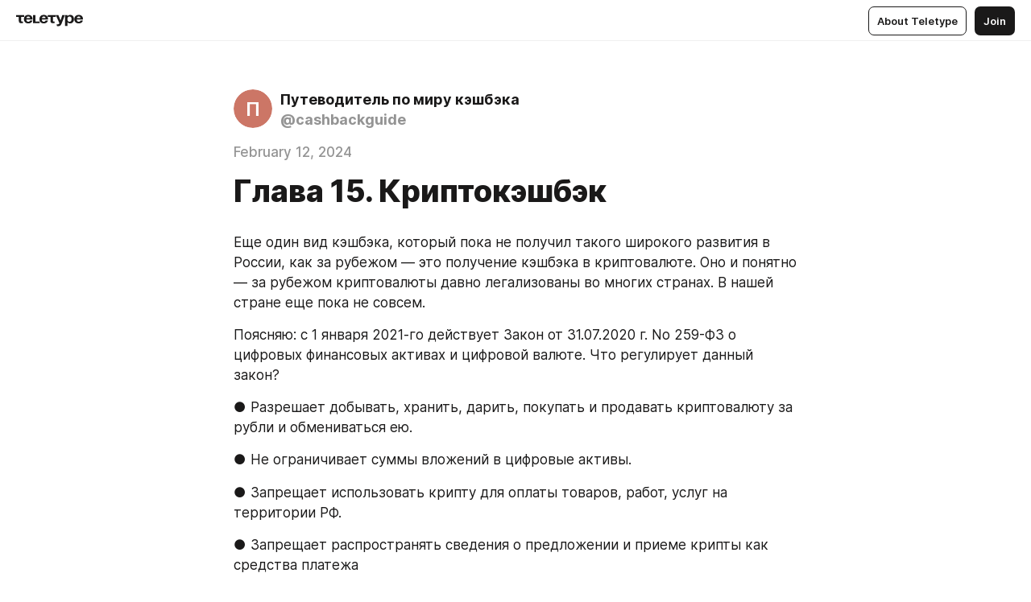

--- FILE ---
content_type: text/html
request_url: https://xn--90aedphb0hsbc.xn--p1ai/cryptocashback
body_size: 47480
content:
<!DOCTYPE html>
<html  lang="en" data-theme="auto" data-head-attrs="lang,data-theme">

<head>
  
  <title>Глава 15. Криптокэшбэк — Teletype</title><meta http-equiv="content-type" content="text/html; charset=UTF-8"><meta name="viewport" content="width=device-width, initial-scale=1, user-scalable=no"><meta name="apple-mobile-web-app-capable" content="yes"><meta name="apple-mobile-web-app-status-bar-style" content="default"><meta name="theme-color" content="#FFFFFF"><meta property="og:url" content="https://xn--90aedphb0hsbc.xn--p1ai/cryptocashback"><meta property="og:site_name" content="Teletype"><meta property="tg:site_verification" content="g7j8/rPFXfhyrq5q0QQV7EsYWv4="><meta property="fb:app_id" content="560168947526654"><meta property="fb:pages" content="124472808071141"><meta property="twitter:card" content="summary_large_image"><link rel="canonical" href="https://xn--90aedphb0hsbc.xn--p1ai/cryptocashback"><link rel="alternate" href="https://xn--90aedphb0hsbc.xn--p1ai/cryptocashback" hreflang="x-default"><link rel="icon" type="image/x-icon" href="/favicon.ico"><link rel="icon" type="image/svg+xml" href="https://teletype.in/static/favicon.f39059fb.svg"><link rel="apple-touch-icon" href="https://teletype.in/static/apple-touch-icon.39e27d32.png"><link rel="search" type="application/opensearchdescription+xml" title="Teletype" href="https://teletype.in/opensearch.xml"><script src="https://yandex.ru/ads/system/context.js" async></script><script type="application/javascript">window.yaContextCb = window.yaContextCb || []</script><meta name="format-detection" content="telephone=no"><meta property="og:type" content="article"><meta name="author" content="Путеводитель по миру кэшбэка"><meta name="description" content="Еще один вид кэшбэка, который пока не получил такого широкого развития в России, как за рубежом — это получение кэшбэка в криптовалюте..."><meta property="author" content="Путеводитель по миру кэшбэка"><meta property="og:updated_time" content="2024-02-12T14:48:16.836Z"><meta property="og:title" content="Глава 15. Криптокэшбэк"><meta property="twitter:title" content="Глава 15. Криптокэшбэк"><meta property="og:description" content="Еще один вид кэшбэка, который пока не получил такого широкого развития в России, как за рубежом — это получение кэшбэка в криптовалюте..."><meta property="twitter:description" content="Еще один вид кэшбэка, который пока не получил такого широкого развития в России, как за рубежом — это получение кэшбэка в криптовалюте..."><meta property="og:image" content="https://img1.teletype.in/files/c2/e2/c2e231e5-df14-4d89-b386-2e8f2553775d.png"><meta property="twitter:image" content="https://img1.teletype.in/files/c2/e2/c2e231e5-df14-4d89-b386-2e8f2553775d.png"><meta property="og:image:type" content="image/png"><meta property="og:image:width" content="1200"><meta property="og:image:height" content="630"><meta property="article:author" content="Путеводитель по миру кэшбэка"><meta property="article:author_url" content="https://xn--90aedphb0hsbc.xn--p1ai/"><meta property="article:published_time" content="2024-02-12T14:48:16.836Z"><meta property="article:modified_time" content="2024-02-12T14:48:16.836Z"><meta name="head:count" content="38"><script>window.__INITIAL_STATE__={"config":{"version":"4.41.13","app_version":"4.41.13-4102","build_number":4102,"app":{"name":"teletype","title":"Teletype","url":{"assets":"https:\u002F\u002Fteletype.in","media":"https:\u002F\u002Fteletype.in\u002Ffiles","site":"https:\u002F\u002Fteletype.in","api":"https:\u002F\u002Fteletype.in\u002Fapi","updater":"wss:\u002F\u002Fteletype.in\u002Fupdater","media_api":"https:\u002F\u002Fteletype.in\u002Fmedia"},"links":{"tos":"https:\u002F\u002Fjournal.teletype.in\u002Flegal","journal":"https:\u002F\u002Fjournal.teletype.in\u002F","privacy":"https:\u002F\u002Fjournal.teletype.in\u002Flegal-privacy","domains":"https:\u002F\u002Fjournal.teletype.in\u002Fdomains","features":"https:\u002F\u002Fjournal.teletype.in\u002Ffeatures","updates":"https:\u002F\u002Fjournal.teletype.in\u002F+updates","email":"mailbox@teletype.in","cloudtips":{"tos":"https:\u002F\u002Fstatic.cloudpayments.ru\u002Fdocs\u002FCloudTips\u002Fcloudtips_oferta_teletype.pdf","agreement":"https:\u002F\u002Fstatic.cloudpayments.ru\u002Fdocs\u002FCloudTips\u002Fcloudtips_agreement_teletype.pdf","policy":"https:\u002F\u002Fstatic.cloudpayments.ru\u002Fdocs\u002Fpolicy-cloudpayments.pdf"}},"service":{"metrika":"42100904","ga":"G-74SRE9LWC4","facebook_id":560168947526654,"facebook_pages":"124472808071141","facebook_redirect":"https:\u002F\u002Fteletype.in\u002F.fb-callback","google_id":"589698636327-74fehjo4inhlnkc237ulk51petqlem42.apps.googleusercontent.com","google_redirect":"https:\u002F\u002Fteletype.in\u002F.google-callback","vk_id":51923672,"vk_redirect":"https:\u002F\u002Fteletype.in\u002F.vk-callback","yandex_pay_id":"aca5092b-9bd5-4dd1-875e-0e0be05aff00","yandex_pay_env":"Production","yandex_pay_gw":"cloudpayments","yandex_pay_gw_id":null,"tg_iv":"g7j8\u002FrPFXfhyrq5q0QQV7EsYWv4=","tg_login":"TeletypeAppBot","tg_link":"https:\u002F\u002Ft.me\u002FTeletypeAppBot","twitch_id":"lxc0c8o0u0l42bo1smeno623bnlxhs","twitch_redirect":"https:\u002F\u002Fteletype.in\u002F.twitch-callback","apple_id":"in.teletype.web","apple_redirect":"https:\u002F\u002Fteletype.in\u002F.siwa","recaptcha":"6Lf-zgAVAAAAAJIxQX0tdkzpFySG2e607DdgqRF-","recaptcha_v2":"6Lfm6TEfAAAAAK_crKCAL3BUBLmdZnrsvOeTHMNj","yandes_pay_gw_id":""},"pushes":{"app_id":"9185fd40-8599-4ea3-a2e7-f4e88560970e","auto_register":false,"notify_button":false,"iframe_path":"pushes","subscribe_path":"pushes\u002Fsubscribe"},"domains":{"protocol":"http:","port":null},"articles_on_page":10,"max_users_topics":10,"max_menu_items":10,"max_user_blogs":5,"autosave_timeout":15000,"views_scrolls":null,"articles_reactions":{"default":["👍","👎"],"max_uniq":10},"comments":{"can_edit_period":300000,"autoupdate_period":15000,"max_depth":3,"compact_from":2,"thread_collapse":25,"whitelist":{"formats":["bold","italic","strike","code","link","code"],"items":["p","blockquote","pre","image","youtube","vimeo","rutube","vkvideo"]}},"media":{"accept":[{"ext":".jpg","type":"jpg","types":["image\u002Fjpeg"]},{"ext":".png","type":"png","types":["image\u002Fpng"]},{"ext":".gif","type":"gif","types":["image\u002Fgif"]}],"max_size":5242880,"max_userpic_size":1048576},"langs":{"aliases":{"ru":["ru","be","uk","ky","ab","mo","et","lv"],"en":["en"]},"default":"en"}},"data":{"ttl":{"account":60000,"blog_articles":600000,"app_settings":600000,"showcase":60000,"article":60000,"blog":5000,"search":5000,"unsplash":60000,"comments":15000,"notifications":60000,"emoji":10000000}}},"domain":"xn--90aedphb0hsbc.xn--p1ai","timezone":0,"lid":"093b5275-8a23-55aa-b373-beec4bd22d7f","url":"https:\u002F\u002Fxn--90aedphb0hsbc.xn--p1ai\u002Fcryptocashback","account":{"_loading":false,"id":null,"blog_id":null,"blogs":null,"uri":null,"name":null,"userpic":null,"lang":null,"darkmode":null,"can_create_blog":null,"tfa_enabled":null,"popup_open":false,"wallet":{"loaded":false,"enabled":false,"available":false,"card":null,"balance":null,"receiver":null,"donations":{"params":{"from_date":null,"to_date":null,"blog_id":null},"total":0,"amount":0,"list":[]},"transactions":{"params":{"from_date":null,"to_date":null},"total":0,"amount":0,"list":[]},"payouts":{"params":{"from_date":null,"to_date":null},"total":0,"amount":0,"list":[]},"payout":{"open":false}}},"langs":{"lang":"en"},"app_settings":{"data":{"unsplash":[{"url":"https:\u002F\u002Fimages.unsplash.com\u002Fphoto-1472214103451-9374bd1c798e?crop=entropy&cs=srgb&fm=jpg&ixid=M3w2MzEyfDB8MXxyYW5kb218fHx8fHx8fHwxNzY4NzM3NjAwfA&ixlib=rb-4.1.0&q=85","author":"Robert Lukeman","link":"https:\u002F\u002Funsplash.com\u002F@robertlukeman"}],"ad":{"params":{"article-under-text":{"id":"R-A-2565196-12","el":true,"disabled":true,"disableAdult":true,"exclude":[4102528]},"feed-article-under-text":{"id":"R-A-2565196-3","el":true},"article-floor":{"disabled":true,"type":"floorAd","platform":"touch","timeout":5000,"exclude":[4102528]},"blog-floor":{"disabled":true,"type":"floorAd","platform":"touch","timeout":5000,"exclude":[4102528]},"main-floor":{"disabled":true,"type":"floorAd","platform":"touch","timeout":10000},"blog-list":{"id":"R-A-2565196-13","el":true,"every":6,"start":1,"disableAdult":true,"exclude":[4102528]},"main-list":{"id":"R-A-2565196-14","el":true,"every":4},"main-trending-list":{"id":"R-A-2565196-14","disabled":true,"el":true,"every":4,"start":4},"main-following-list":{"id":"R-A-2565196-15","disabled":true,"el":true,"every":4,"start":4},"main-feed":{"id":"R-A-2565196-16","disabled":false,"type":"feed","el":true,"start":4,"every":0,"feedCardCount":4,"mobile":{"feedCardCount":4}},"article-feed":{"id":"R-A-2565196-17","disabled":false,"type":"feed","el":true,"feedCardCount":4,"disableAdult":true,"exclude":[4102528]},"article-above-text":{"id":"R-A-2565196-18","disabled":false,"el":true,"disableAdult":true,"exclude":[4102528]}},"exclude":[4102528]},"updater":{"enabled":true},"example_blogs":[65,71297,111029],"giphy":["https:\u002F\u002Fmedia4.giphy.com\u002Fmedia\u002Fv1.Y2lkPTU2YzQ5Mjdld2hxbXoybWQ0a2M3ZzltZmNyaHBqbjgzNnh3cWUxc3FzbXdmYnQweSZlcD12MV9naWZzX2dpZklkJmN0PWc\u002F14SAx6S02Io1ThOlOY\u002Fgiphy.gif","https:\u002F\u002Fmedia1.giphy.com\u002Fmedia\u002Fv1.Y2lkPTU2YzQ5MjdlaG5rN3lkMW1oOWpodXNnZGU2dmwyYnJrd2hlMmo1emlvbjEyOTZ1ZiZlcD12MV9naWZzX2dpZklkJmN0PWc\u002FLdOyjZ7io5Msw\u002Fgiphy.gif","https:\u002F\u002Fmedia1.giphy.com\u002Fmedia\u002Fv1.Y2lkPTU2YzQ5MjdlbjF5dTN3NTM0MTdya2x6MHU0dnNza3NudGVxbWR5dGN0Ynl5OWV3YSZlcD12MV9naWZzX2dpZklkJmN0PWc\u002FlptjRBxFKCJmFoibP3\u002Fgiphy-downsized.gif","https:\u002F\u002Fmedia1.giphy.com\u002Fmedia\u002Fv1.Y2lkPTU2YzQ5MjdlenlnaGFiejF6OGpsbXNxMDh6ZzFvZzBnOHQwemtnNzBqN2lwZ2VnbyZlcD12MV9naWZzX2dpZklkJmN0PWc\u002FLCdPNT81vlv3y\u002Fgiphy-downsized.gif","https:\u002F\u002Fmedia4.giphy.com\u002Fmedia\u002Fv1.Y2lkPTU2YzQ5MjdlajJxOGZwbHJ3bHNobzgwMWNzbDA4dnNzMXZvdnd3dnk2NWx2aWtucyZlcD12MV9naWZzX2dpZklkJmN0PWc\u002FbPdI2MXEbnDUs\u002Fgiphy.gif","https:\u002F\u002Fmedia4.giphy.com\u002Fmedia\u002Fv1.Y2lkPTU2YzQ5MjdlYnp2azkzY214aHAxY211cHVhM2pqdTBkYWx6NGFpb2FvdzlqN3BkbiZlcD12MV9naWZzX2dpZklkJmN0PWc\u002FEXmE33UEtfuQo\u002Fgiphy.gif","https:\u002F\u002Fmedia4.giphy.com\u002Fmedia\u002Fv1.Y2lkPTU2YzQ5MjdlZ3ZyODd2d2s1NHlhZjR4NGIzNW45ZHBicWdrNDhxZGpwc2ZqcHlvYiZlcD12MV9naWZzX2dpZklkJmN0PWc\u002FJLELwGi2ksYTu\u002Fgiphy.gif","https:\u002F\u002Fmedia3.giphy.com\u002Fmedia\u002Fv1.Y2lkPTU2YzQ5Mjdla3plYzZ2bDR5em9xYzh2YzNyMmwwODJzNG1veGxtZGtnN3I0eTQzciZlcD12MV9naWZzX2dpZklkJmN0PWc\u002F56t3lKn4Xym0DQ2Zn7\u002Fgiphy-downsized.gif","https:\u002F\u002Fmedia1.giphy.com\u002Fmedia\u002Fv1.Y2lkPTU2YzQ5MjdlbTMxYTl4ZGZzNHZ2cndwbjYyaDd1M25ocWVwa2lnbHNzM2RwMXBvYyZlcD12MV9naWZzX2dpZklkJmN0PWc\u002F3Jhdg8Qro5kMo\u002Fgiphy.gif","https:\u002F\u002Fmedia4.giphy.com\u002Fmedia\u002Fv1.Y2lkPTU2YzQ5MjdlcGluMnVtMXg2M2ZkZXNnbjRubmE2cTFsMnA4cGNxOGM2dTRnZG1oaCZlcD12MV9naWZzX2dpZklkJmN0PWc\u002F3osxYamKD88c6pXdfO\u002Fgiphy.gif","https:\u002F\u002Fmedia0.giphy.com\u002Fmedia\u002Fv1.Y2lkPTU2YzQ5MjdlcXEzcGx4dHZ3Y2c1cjVkNTR6NmYxdnR1aDZ5b3p3ZWhvY2U5bXcydyZlcD12MV9naWZzX2dpZklkJmN0PWc\u002FMOMKdGBAWJDmkYtBUW\u002Fgiphy-downsized.gif"],"_loadTime":1768739531541},"loading":null},"user_ym":"96448292","articles":{"items":{"5500680":{"id":5500680,"uri":"cryptocashback","created_at":"2024-02-12T14:48:16.836Z","published_at":"2024-02-12T14:48:16.834Z","last_edited_at":"2024-02-12T14:48:16.836Z","title":"Глава 15. Криптокэшбэк","text":"\u003Cdocument\u003E\n\u003Cp anchor=\"Vuby\"\u003EЕще один вид кэшбэка, который пока не получил такого широкого развития в России, как за рубежом — это получение кэшбэка в криптовалюте. Оно и понятно — за рубежом криптовалюты давно легализованы во многих странах. В нашей стране еще пока не совсем.\u003C\u002Fp\u003E\n\u003Cp anchor=\"oOLE\"\u003EПоясняю: с 1 января 2021-го действует Закон от 31.07.2020 г. No 259-ФЗ о цифровых финансовых активах и цифровой валюте. Что регулирует данный закон?\u003C\u002Fp\u003E\n\u003Cp anchor=\"vjKz\"\u003E● Разрешает добывать, хранить, дарить, покупать и продавать криптовалюту за рубли и обмениваться ею.\u003C\u002Fp\u003E\n\u003Cp anchor=\"QlSN\"\u003E● Не ограничивает суммы вложений в цифровые активы.\u003C\u002Fp\u003E\n\u003Cp anchor=\"N3Ot\"\u003E● Запрещает использовать крипту для оплаты товаров, работ, услуг на территории РФ.\u003C\u002Fp\u003E\n\u003Cp anchor=\"ZfGu\"\u003E● Запрещает распространять сведения о предложении и приеме крипты как средства платежа\u003C\u002Fp\u003E\n\u003Cp anchor=\"ldFG\"\u003EТо есть покупать, хранить и продавать криптовалюту можно, но расплачиваться ей нельзя. Есть большая вероятность, что в законах что-то еще изменится в лучшую сторону.\u003C\u002Fp\u003E\n\u003Cp anchor=\"mDh2\"\u003EЕще одна сложность — это санкции по отношению в гражданам РФ. Почти все зарубежные биржи уже не работают с российскими пользователями. Поэтому присмотритесь к крупным биржам в восточной юрисдикции (Китай, Южная Корея), например \u003Cu\u003E\u003Ca href=\"https:\u002F\u002Fuclck.ru\u002Fokx\" unwrapped-href=\"https:\u002F\u002Fwww.okx.com\u002Fjoin\u002F38716641\"\u003EOKX\u003C\u002Fa\u003E\u003C\u002Fu\u003E и \u003Cu\u003E\u003Ca href=\"https:\u002F\u002Fuclck.ru\u002Fbingx\" unwrapped-href=\"https:\u002F\u002Fbingx.com\u002Finvite\u002FZ76VSY\"\u003EBingX\u003C\u002Fa\u003E\u003C\u002Fu\u003E. Кстати, \u003Cstrong\u003Eзарегистрировавшись и пройдя проверку личности (KYC) на бирже OKX по этим реферальным ссылкам, вы получите вознаграждение номиналом до 50$!\u003C\u002Fstrong\u003E\u003C\u002Fp\u003E\n\u003Cp anchor=\"FSWj\"\u003EВ России миллионы пользователей имеют криптоактивы, а многие к ним присматриваются. И я не мог обойти этот вид кэшбэка стороной, иначе моя книга была бы неполной.\u003C\u002Fp\u003E\n\u003Cp anchor=\"2Tif\"\u003EИтак, как я упоминал, за рубежом кэшбэк в криптовалюте уже давно в тренде. Для понимания какие существуют там сервисы, я делаю отсылку на \u003Ca href=\"https:\u002F\u002Fwww.rbc.ru\u002Fcrypto\u002Fnews\u002F607a7a739a79470b41842406\"\u003Eобзор\u003C\u002Fa\u003E по ним на сайте RBK.\u003C\u002Fp\u003E\n\u003Cp anchor=\"qH8Q\"\u003EА что же есть у нас?\u003C\u002Fp\u003E\n\u003Cp anchor=\"WkNN\"\u003EВо-первых, у нас есть уже упоминаемый сервис \u003Cstrong\u003Ebackit.me\u003C\u002Fstrong\u003E который среди прочих способов выплат кэшбэка предлагает \u003Ca href=\"https:\u002F\u002Fbackit.me\u002Fru\u002Ftoncoin\u002F\"\u003Eвыплаты в криптовалюте TON\u003C\u002Fa\u003E. То есть, это не совсем строго получение кэшбэка в криптовалюте, но все же стоит этот факт отметить. Та же возможность есть в упомянутом выше \u003Ca href=\"https:\u002F\u002Fuclck.ru\u002Fmetabaraholka\" unwrapped-href=\"https:\u002F\u002Fapp.metabaraholka.com\u002Fapi\u002Fref\u002Fregistration?promo=bdf8aa\"\u003Eприложении Мета-барахолка\u003C\u002Fa\u003E.\u003C\u002Fp\u003E\n\u003Cp anchor=\"5hNC\"\u003EВо-вторых, есть сайт \u003Ca href=\"https:\u002F\u002Fru.lets-crypto.net\u002F\"\u003Ehttps:\u002F\u002Fru.lets-crypto.net\u002F\u003C\u002Fa\u003E который действует по тому же принципу как кэшбэк-сервисы, но тут уже выплаты идут строго криптовалютой USDT \u003Cstrong\u003E(курс которой привязан к доллару США)\u003C\u002Fstrong\u003E. Единственный минус — значительное большинство магазинов, в которых можно получить кэшбэк — иностранные. Даже если поставить в поиске фильтр по стране Россия, российских компаний там пока еще мало.\u003C\u002Fp\u003E\n\u003Cp anchor=\"MKO6\"\u003EИнтересный проект, который мне удалось найти на территории РФ в этой категории — это Shelterz.\u003C\u002Fp\u003E\n\u003Cp anchor=\"aOtG\"\u003E\u003Cstrong\u003E\u003Ca href=\"https:\u002F\u002Fshelterz.io\u002Fru\u002Fhow-it-works\"\u003ESHELTERZ\u003C\u002Fa\u003E\u003C\u002Fstrong\u003E — первая система бронирования жилья со 100% кэшбэком.\u003C\u002Fp\u003E\n\u003Cp anchor=\"fvua\"\u003ESHELTERZ предлагает пользователям монетизировать свои путешествия. Благодаря системе «travel to earn» клиенты поэтапно смогут возвращать потраченные средства в эквиваленте токенов TERZ и задействовать их для бронирования жилья.\u003C\u002Fp\u003E\n\u003Cp anchor=\"qXgB\"\u003EЧтобы получать кэшбеки за свои бронирования нужно Зарегистрироваться.\u003C\u002Fp\u003E\n\u003Cp anchor=\"hH4x\"\u003EДалее выбирайте подходящий отель\u002Fквартиру и совершайте бронирование.\u003C\u002Fp\u003E\n\u003Cp anchor=\"SzhM\"\u003EПосле завершения проживания ваше бронирование попадает в статус получения кэшбэка.\u003C\u002Fp\u003E\n\u003Cp anchor=\"OHWr\"\u003EВ личном кабинете в разделе Бронирования отслеживайте начисление кэшбэка по каждому завершенному бронированию. Кэшбэк начисляется 1 раз в сутки и до тех пор, пока не будет получен 100% возврат.\u003C\u002Fp\u003E\n\u003Cp anchor=\"7u8D\"\u003EРазмер ежедневного начисления кэшбэка зависит от:\u003C\u002Fp\u003E\n\u003Cp anchor=\"R9V2\"\u003E● вашего уровня в системе (от 1 до 10): чем больше бронирований вы совершаете, тем выше уровень и быстрее возврат.\u003C\u002Fp\u003E\n\u003Cp anchor=\"SnzZ\"\u003E● вашей лояльности: чем больше вы делитесь в социальных сетях ссылками и постами о сервисе, тем быстрее возврат.\u003C\u002Fp\u003E\n\u003Cp anchor=\"3ZRW\"\u003E● количества бронирований на сервисе за день: распределение комиссий, полученных от отелей, происходит с учетом вышеуказанных факторов.\u003C\u002Fp\u003E\n\u003Cp anchor=\"xXRB\"\u003E● цены токена TERZ: чем выше цена токена, тем быстрее возврат и больше средств на балансе.\u003C\u002Fp\u003E\n\u003Cp anchor=\"v1Z6\"\u003EОтслеживать баланс, поступления и списания кэшбэков можно в разделе Кошелек.\u003C\u002Fp\u003E\n\u003Cp anchor=\"2244\"\u003EНадеюсь, что количество сервисов с криптокэшбэком будет в нашей стране увеличиваться, поскольку данное направление достаточно интересное и имеет большие перспективы.\u003C\u002Fp\u003E\n\u003Ch2 anchor=\"psu0\" align=\"center\"\u003E\u003Ca href=\"\u002Fcontents\"\u003EОглавление\u003C\u002Fa\u003E\u003C\u002Fh2\u003E\n\u003Cp anchor=\"N3Qn\"\u002F\u003E\n\u003Ch2 anchor=\"cML8\" align=\"center\"\u003E\u003Cstrong\u003EДалее: \u003Ca href=\"\u002Fconclusion\"\u003EЗаключение\u003C\u002Fa\u003E\u003C\u002Fstrong\u003E\u003C\u002Fh2\u003E\n\u003C\u002Fdocument\u003E","cut_text":"Еще один вид кэшбэка, который пока не получил такого широкого развития в России, как за рубежом — это получение кэшбэка в криптовалюте. Оно и понятно — за рубежом криптовалюты давно легализованы во многих странах. В нашей стране еще пока не совсем.","cut_image":null,"cut_article_id":null,"sharing_title":null,"sharing_text":"Еще один вид кэшбэка, который пока не получил такого широкого развития в России, как за рубежом — это получение кэшбэка в криптовалюте...","sharing_image":"https:\u002F\u002Fimg1.teletype.in\u002Ffiles\u002Fc2\u002Fe2\u002Fc2e231e5-df14-4d89-b386-2e8f2553775d.png","sharing_type":"text","comments_enabled":true,"reactions_enabled":true,"subscriptions_enabled":true,"donations_disabled":false,"reposts_enabled":true,"related_enabled":true,"sharing_enabled":true,"is_post":false,"visibility":"all","allow_indexing":true,"adult":false,"heading_style":{},"views":null,"comments":0,"reactions":0,"reposts":0,"author_id":2707264,"creator_id":2629512,"author":{"id":2707264,"uri":"cashbackguide","domain":"xn--90aedphb0hsbc.xn--p1ai","domain_https":true,"name":"Путеводитель по миру кэшбэка","userpic":null,"list_style":null,"verified":false,"comments_enabled":false,"reactions_enabled":true,"reposts_enabled":true,"related_enabled":true,"show_teammates":false},"creator":null,"topics":null,"articles_mentions":[],"_loadTime":1768739531553}},"loading":false,"related":{},"donations":{"article_id":null,"data":null,"_loadTime":0}},"error":null,"defer":null,"inited":false,"user_ga":null,"dom":{"screens":{"medium":false,"tablet":false,"mobile":false},"darkmode":false,"is_safari":false},"feed":{"following":[],"trending":[],"trending_widget":[],"featured_blogs":[]},"articles_reactions":{"items":{},"loading":false},"articles_reposts":{"items":[]},"comments":{"loading":false,"items":{},"info":{}},"blogs":{"items":[],"blocked_teammates":[],"blocked_users":[],"subscribed_users":{"blog_id":null,"total":0,"list":[]},"subscriptions_users":{"blog_id":null,"total":0,"list":[]},"donations":{"blog_id":null,"stats":null,"data":null,"_loadTime":0},"settings":{"items":[],"suggests":{"teammates":[],"topics":[]},"tfa_list":[],"settings":{"open":false,"blog_id":null,"section":null},"new_blog":{"open":false}}},"blog_articles":{"loading":false,"items":{}},"search":{"loading":{"search":false,"suggest":false},"search":{"query":"","blog_id":null,"articles":[],"blogs":[],"offset":{"blogs":0,"articles":0},"total":{"blogs":0,"articles":0}},"suggest":[]},"drafts":{"items":[]},"imports":{"items":[],"loading":false},"emojis":{"data":[],"loading":null,"loadTime":0,"query":""},"varlamov":{"footer":[],"trending":[],"youtube":[],"socials":{},"about":{},"editorial":{},"banners":null,"donations":null,"_full":null,"_loaded":false,"_loadTime":0}};window.__PUBLIC_PATH__='https://teletype.in/';</script><link rel="modulepreload" crossorigin href="https://teletype.in/static/Article.c8d8b299.js"><link rel="stylesheet" href="https://teletype.in/static/Article.3e027f09.css"><link rel="modulepreload" crossorigin href="https://teletype.in/static/AD.9a634925.js"><link rel="stylesheet" href="https://teletype.in/static/AD.9ea140df.css"><link rel="modulepreload" crossorigin href="https://teletype.in/static/meta.d9ace638.js"><link rel="stylesheet" href="https://teletype.in/static/meta.d702ecc6.css"><link rel="modulepreload" crossorigin href="https://teletype.in/static/ArticleCard.5f47752f.js"><link rel="stylesheet" href="https://teletype.in/static/ArticleCard.d179f8e6.css">
  <script type="module" crossorigin src="https://teletype.in/static/index.840c5e98.js"></script>
  <link rel="stylesheet" href="https://teletype.in/static/index.d1a8877c.css">
</head>

<body  class="" style="" data-head-attrs="class,style"><div id="app" style=""><div class="layout" data-v-21f40ab0><div class="menu" data-v-21f40ab0 data-v-658d3930><div class="menu__backdrop" data-v-658d3930></div><div class="menu__content" style="" data-v-658d3930><div class="menu__item" data-v-658d3930><a href="https://teletype.in/" class="menu__logo_image" data-v-658d3930><!--[--><svg xmlns="http://www.w3.org/2000/svg" width="84" height="16" fill="currentColor" viewBox="0 0 84 16" data-v-658d3930><path d="M0 1.288v2.11h3.368v5.18c0 2.302 1.368 2.782 3.367 2.782 1.263 0 1.79-.192 1.79-.192V9.153s-.316.096-.948.096c-.947 0-1.263-.288-1.263-1.15V3.397h3.579v-2.11H0Zm9.674 4.988c0 2.916 1.789 5.275 5.472 5.275 4.526 0 5.157-3.549 5.157-3.549h-2.947s-.315 1.535-2.104 1.535c-1.768 0-2.484-1.151-2.61-2.686h7.745s.021-.345.021-.575C20.408 3.36 18.746 1 15.146 1c-3.599 0-5.472 2.36-5.472 5.276Zm5.472-3.262c1.453 0 2.042.883 2.232 2.11h-4.652c.252-1.227.968-2.11 2.42-2.11Zm14.098 6.139h-5.367V1.288H20.93v9.976h8.314v-2.11Zm-.33-2.877c0 2.916 1.789 5.275 5.472 5.275 4.526 0 5.157-3.549 5.157-3.549h-2.947s-.315 1.535-2.104 1.535c-1.768 0-2.484-1.151-2.61-2.686h7.745s.021-.345.021-.575C39.648 3.36 37.986 1 34.386 1c-3.599 0-5.472 2.36-5.472 5.276Zm5.472-3.262c1.453 0 2.042.883 2.231 2.11h-4.651c.252-1.227.968-2.11 2.42-2.11Zm4.937-1.726v2.11h3.367v5.18c0 2.302 1.369 2.782 3.368 2.782 1.263 0 1.79-.192 1.79-.192V9.153s-.316.096-.948.096c-.947 0-1.263-.288-1.263-1.15V3.397h3.578v-2.11h-9.892Zm21.153 0H57.32l-2.168 6.58-2.673-6.58H49.32l4.42 9.976c-.421.92-.842 1.438-1.895 1.438a5.269 5.269 0 0 1-1.368-.191v2.206s.842.287 1.895.287c2.21 0 3.346-1.17 4.21-3.453l3.893-10.263Zm.312 13.429h2.947v-4.509h.105s.947 1.343 3.262 1.343c3.157 0 4.736-2.494 4.736-5.275C71.838 3.494 70.259 1 67.102 1c-2.42 0-3.368 1.63-3.368 1.63h-.105V1.289h-2.841v13.429Zm2.841-8.441c0-1.804.842-3.262 2.631-3.262 1.79 0 2.631 1.458 2.631 3.262 0 1.803-.842 3.261-2.63 3.261-1.79 0-2.632-1.458-2.632-3.261Zm8.637 0c0 2.916 1.789 5.275 5.472 5.275 4.525 0 5.157-3.549 5.157-3.549h-2.947s-.316 1.535-2.105 1.535c-1.768 0-2.483-1.151-2.61-2.686h7.746S83 6.506 83 6.276C83 3.36 81.337 1 77.738 1c-3.6 0-5.472 2.36-5.472 5.276Zm5.472-3.262c1.452 0 2.042.883 2.231 2.11h-4.651c.252-1.227.968-2.11 2.42-2.11Z"></path></svg><!--]--></a></div><div class="menu__split" data-v-658d3930></div><div class="menu__item" data-v-658d3930><!--[--><!----><div class="menu__buttons" data-v-658d3930><!--[--><!--]--><a href="https://teletype.in/about" class="button m_display_inline" data-v-658d3930 data-v-278085c1><!--[--><div class="button__content" data-v-278085c1><!--[--><!----><!--[--><span class="button__text" data-v-278085c1>About Teletype</span><!--]--><!----><!--]--></div><!----><!----><!--]--></a><a href="https://teletype.in/login?redir=http://xn--90aedphb0hsbc.xn--p1ai/cryptocashback" class="button m_type_filled m_display_inline" type="filled" data-v-658d3930 data-v-278085c1><!--[--><div class="button__content" data-v-278085c1><!--[--><!----><!--[--><span class="button__text" data-v-278085c1>Join</span><!--]--><!----><!--]--></div><!----><!----><!--]--></a><!----><!--[--><!--]--><!----><!----><!--[--><!--]--></div><!--]--></div></div><!----></div><div class="layout__content m_main article" data-v-21f40ab0><div class="article__container m_main" itemscope itemtype="http://schema.org/Article" data-v-21f40ab0><div class="article__section" data-v-21f40ab0><div id="bnr-article-above-text-0" data-index="0" class="bnr article__banner" style="" data-v-21f40ab0 data-v-7789da1a><!----></div></div><header class="article__header" data-v-21f40ab0><div class="article__status" data-v-21f40ab0><!----><!----></div><div class="article__author" data-v-21f40ab0><a href="https://xn--90aedphb0hsbc.xn--p1ai/" class="article__author_link" data-v-21f40ab0><!--[--><div class="userpic m_size_auto article__author_userpic" data-v-21f40ab0 data-v-42729300><svg class="userpic__pic m_abbr" viewBox="0 0 40 40" style="background-color:hsl(9.575103496261958, 50%, var(--autocolor-lightness, 60%));" data-v-42729300><text x="20" y="20" line-height="20" dominant-baseline="central" text-anchor="middle" data-v-42729300>П</text></svg></div><div class="article__author_content" data-v-21f40ab0><div class="article__author_name" data-v-21f40ab0><span class="article__author_name_value" data-v-21f40ab0>Путеводитель по миру кэшбэка</span><!----></div><div class="article__author_username" data-v-21f40ab0>@cashbackguide</div></div><!--]--></a><div class="article__author_actions" data-v-21f40ab0><!----><!----></div></div><div class="article__badges" data-v-21f40ab0><!----><div class="article__badges_item" data-v-21f40ab0>February 12, 2024</div></div><h1 class="article__header_title" itemprop="headline" data-v-21f40ab0>Глава 15. Криптокэшбэк</h1></header><article class="article__content text" itemprop="articleBody" data-v-21f40ab0><!--[--><p data-anchor="Vuby" data-node-id="1"><a name="Vuby"></a><!--[--><!--]--><!--[-->Еще один вид кэшбэка, который пока не получил такого широкого развития в России, как за рубежом — это получение кэшбэка в криптовалюте. Оно и понятно — за рубежом криптовалюты давно легализованы во многих странах. В нашей стране еще пока не совсем.<!--]--></p><p data-anchor="oOLE" data-node-id="2"><a name="oOLE"></a><!--[--><!--]--><!--[-->Поясняю: с 1 января 2021-го действует Закон от 31.07.2020 г. No 259-ФЗ о цифровых финансовых активах и цифровой валюте. Что регулирует данный закон?<!--]--></p><p data-anchor="vjKz" data-node-id="3"><a name="vjKz"></a><!--[--><!--]--><!--[-->● Разрешает добывать, хранить, дарить, покупать и продавать криптовалюту за рубли и обмениваться ею.<!--]--></p><p data-anchor="QlSN" data-node-id="4"><a name="QlSN"></a><!--[--><!--]--><!--[-->● Не ограничивает суммы вложений в цифровые активы.<!--]--></p><p data-anchor="N3Ot" data-node-id="5"><a name="N3Ot"></a><!--[--><!--]--><!--[-->● Запрещает использовать крипту для оплаты товаров, работ, услуг на территории РФ.<!--]--></p><p data-anchor="ZfGu" data-node-id="6"><a name="ZfGu"></a><!--[--><!--]--><!--[-->● Запрещает распространять сведения о предложении и приеме крипты как средства платежа<!--]--></p><p data-anchor="ldFG" data-node-id="7"><a name="ldFG"></a><!--[--><!--]--><!--[-->То есть покупать, хранить и продавать криптовалюту можно, но расплачиваться ей нельзя. Есть большая вероятность, что в законах что-то еще изменится в лучшую сторону.<!--]--></p><p data-anchor="mDh2" data-node-id="8"><a name="mDh2"></a><!--[--><!--]--><!--[-->Еще одна сложность — это санкции по отношению в гражданам РФ. Почти все зарубежные биржи уже не работают с российскими пользователями. Поэтому присмотритесь к крупным биржам в восточной юрисдикции (Китай, Южная Корея), например <u data-node-id="9"><a href="https://uclck.ru/okx" target="_blank" data-node-id="10"><!--[-->OKX<!--]--></a></u> и <u data-node-id="11"><a href="https://uclck.ru/bingx" target="_blank" data-node-id="12"><!--[-->BingX<!--]--></a></u>. Кстати, <strong data-node-id="13">зарегистрировавшись и пройдя проверку личности (KYC) на бирже OKX по этим реферальным ссылкам, вы получите вознаграждение номиналом до 50$!</strong><!--]--></p><p data-anchor="FSWj" data-node-id="14"><a name="FSWj"></a><!--[--><!--]--><!--[-->В России миллионы пользователей имеют криптоактивы, а многие к ним присматриваются. И я не мог обойти этот вид кэшбэка стороной, иначе моя книга была бы неполной.<!--]--></p><p data-anchor="2Tif" data-node-id="15"><a name="2Tif"></a><!--[--><!--]--><!--[-->Итак, как я упоминал, за рубежом кэшбэк в криптовалюте уже давно в тренде. Для понимания какие существуют там сервисы, я делаю отсылку на <a href="https://www.rbc.ru/crypto/news/607a7a739a79470b41842406" target="_blank" data-node-id="16"><!--[-->обзор<!--]--></a> по ним на сайте RBK.<!--]--></p><p data-anchor="qH8Q" data-node-id="17"><a name="qH8Q"></a><!--[--><!--]--><!--[-->А что же есть у нас?<!--]--></p><p data-anchor="WkNN" data-node-id="18"><a name="WkNN"></a><!--[--><!--]--><!--[-->Во-первых, у нас есть уже упоминаемый сервис <strong data-node-id="19">backit.me</strong> который среди прочих способов выплат кэшбэка предлагает <a href="https://backit.me/ru/toncoin/" target="_blank" data-node-id="20"><!--[-->выплаты в криптовалюте TON<!--]--></a>. То есть, это не совсем строго получение кэшбэка в криптовалюте, но все же стоит этот факт отметить. Та же возможность есть в упомянутом выше <a href="https://uclck.ru/metabaraholka" target="_blank" data-node-id="21"><!--[-->приложении Мета-барахолка<!--]--></a>.<!--]--></p><p data-anchor="5hNC" data-node-id="22"><a name="5hNC"></a><!--[--><!--]--><!--[-->Во-вторых, есть сайт <a href="https://ru.lets-crypto.net/" target="_blank" data-node-id="23"><!--[-->https://ru.lets-crypto.net/<!--]--></a> который действует по тому же принципу как кэшбэк-сервисы, но тут уже выплаты идут строго криптовалютой USDT <strong data-node-id="24">(курс которой привязан к доллару США)</strong>. Единственный минус — значительное большинство магазинов, в которых можно получить кэшбэк — иностранные. Даже если поставить в поиске фильтр по стране Россия, российских компаний там пока еще мало.<!--]--></p><p data-anchor="MKO6" data-node-id="25"><a name="MKO6"></a><!--[--><!--]--><!--[-->Интересный проект, который мне удалось найти на территории РФ в этой категории — это Shelterz.<!--]--></p><p data-anchor="aOtG" data-node-id="26"><a name="aOtG"></a><!--[--><!--]--><!--[--><strong data-node-id="27"><a href="https://shelterz.io/ru/how-it-works" target="_blank" data-node-id="28"><!--[-->SHELTERZ<!--]--></a></strong> — первая система бронирования жилья со 100% кэшбэком.<!--]--></p><p data-anchor="fvua" data-node-id="29"><a name="fvua"></a><!--[--><!--]--><!--[-->SHELTERZ предлагает пользователям монетизировать свои путешествия. Благодаря системе «travel to earn» клиенты поэтапно смогут возвращать потраченные средства в эквиваленте токенов TERZ и задействовать их для бронирования жилья.<!--]--></p><p data-anchor="qXgB" data-node-id="30"><a name="qXgB"></a><!--[--><!--]--><!--[-->Чтобы получать кэшбеки за свои бронирования нужно Зарегистрироваться.<!--]--></p><p data-anchor="hH4x" data-node-id="31"><a name="hH4x"></a><!--[--><!--]--><!--[-->Далее выбирайте подходящий отель/квартиру и совершайте бронирование.<!--]--></p><p data-anchor="SzhM" data-node-id="32"><a name="SzhM"></a><!--[--><!--]--><!--[-->После завершения проживания ваше бронирование попадает в статус получения кэшбэка.<!--]--></p><p data-anchor="OHWr" data-node-id="33"><a name="OHWr"></a><!--[--><!--]--><!--[-->В личном кабинете в разделе Бронирования отслеживайте начисление кэшбэка по каждому завершенному бронированию. Кэшбэк начисляется 1 раз в сутки и до тех пор, пока не будет получен 100% возврат.<!--]--></p><p data-anchor="7u8D" data-node-id="34"><a name="7u8D"></a><!--[--><!--]--><!--[-->Размер ежедневного начисления кэшбэка зависит от:<!--]--></p><p data-anchor="R9V2" data-node-id="35"><a name="R9V2"></a><!--[--><!--]--><!--[-->● вашего уровня в системе (от 1 до 10): чем больше бронирований вы совершаете, тем выше уровень и быстрее возврат.<!--]--></p><p data-anchor="SnzZ" data-node-id="36"><a name="SnzZ"></a><!--[--><!--]--><!--[-->● вашей лояльности: чем больше вы делитесь в социальных сетях ссылками и постами о сервисе, тем быстрее возврат.<!--]--></p><p data-anchor="3ZRW" data-node-id="37"><a name="3ZRW"></a><!--[--><!--]--><!--[-->● количества бронирований на сервисе за день: распределение комиссий, полученных от отелей, происходит с учетом вышеуказанных факторов.<!--]--></p><p data-anchor="xXRB" data-node-id="38"><a name="xXRB"></a><!--[--><!--]--><!--[-->● цены токена TERZ: чем выше цена токена, тем быстрее возврат и больше средств на балансе.<!--]--></p><p data-anchor="v1Z6" data-node-id="39"><a name="v1Z6"></a><!--[--><!--]--><!--[-->Отслеживать баланс, поступления и списания кэшбэков можно в разделе Кошелек.<!--]--></p><p data-anchor="2244" data-node-id="40"><a name="2244"></a><!--[--><!--]--><!--[-->Надеюсь, что количество сервисов с криптокэшбэком будет в нашей стране увеличиваться, поскольку данное направление достаточно интересное и имеет большие перспективы.<!--]--></p><h2 data-anchor="psu0" data-align="center" data-node-id="41"><a name="psu0"></a><!--[--><!--]--><!--[--><a href="/contents" class="" data-node-id="42"><!--[-->Оглавление<!--]--></a><!--]--></h2><p data-anchor="N3Qn" data-node-id="43"><a name="N3Qn"></a><!--[--><!--]--><!--[--><!--]--></p><h2 data-anchor="cML8" data-align="center" data-node-id="44"><a name="cML8"></a><!--[--><!--]--><!--[--><strong data-node-id="45">Далее: <a href="/conclusion" class="" data-node-id="46"><!--[-->Заключение<!--]--></a></strong><!--]--></h2><!--]--></article><!----><div class="articleInfo m_text article__info" data-v-21f40ab0 data-v-21587e5e><!----><!--[--><!--[--><!----><!----><!----><!----><!----><!----><!--]--><!--[--><!----><div class="articleInfo-info" data-v-21587e5e><div class="articleInfo-item" data-v-21587e5e><span class="articleInfo-text" data-v-21587e5e>February 12, 2024, 14:48</span></div></div><!----><!----><!----><!----><!--]--><!--[--><!----><!----><div class="articleInfo-info" data-v-21587e5e><div class="articleInfo-item" data-v-21587e5e><!----><span class="articleInfo-text" data-v-21587e5e>0</span><span data-v-21587e5e> views</span></div></div><!----><!----><!----><!--]--><!--[--><!----><!----><!----><!----><div class="articleInfo-info" data-v-21587e5e><div class="articleInfo-item" data-v-21587e5e><!----><span class="articleInfo-text" data-v-21587e5e>0</span><span data-v-21587e5e> reactions</span></div></div><!----><!--]--><!--[--><!----><!----><!----><!----><!----><div class="articleInfo-info" data-v-21587e5e><div class="articleInfo-item" data-v-21587e5e><!----><span class="articleInfo-text" data-v-21587e5e>0</span><span data-v-21587e5e> reposts</span></div></div><!--]--><!--]--><!----><!----><!----><!----></div><div class="article__section" data-v-21f40ab0><button class="button m_icon m_type_flat article__section_button" new-tab="false" type="flat" data-v-21f40ab0 data-v-278085c1><div class="button__content" data-v-278085c1><!--[--><span class="button__icon" data-v-278085c1><!--[--><svg xmlns="http://www.w3.org/2000/svg" width="32" height="32" fill="currentColor" viewBox="0 0 32 32" class="icon" data-icon="repost" data-v-278085c1 data-v-e1294fc0><path fill-rule="evenodd" d="M9.541 21.416c0-.345.28-.625.625-.625h6.667c2.756 0 4.792-1.964 4.792-4.791a.625.625 0 0 1 1.25 0c0 3.53-2.609 6.041-6.042 6.041h-6.666a.625.625 0 0 1-.626-.625Zm.209-4.791A.625.625 0 0 1 9.125 16c0-3.53 2.609-6.041 6.042-6.041h6.666a.625.625 0 1 1 0 1.25h-6.666c-2.756 0-4.792 1.964-4.792 4.791 0 .346-.28.625-.625.625Z" clip-rule="evenodd"></path><path fill-rule="evenodd" d="M9.197 22.052A1.246 1.246 0 0 1 9 21.416c0-.277.12-.506.197-.634.09-.149.203-.292.316-.42.228-.257.517-.526.787-.76a18.995 18.995 0 0 1 1.062-.853l.019-.015.005-.003.002-.002.445.604-.445-.604a.75.75 0 0 1 .89 1.208l-.004.003-.016.012-.062.046a19.322 19.322 0 0 0-.913.737 7.203 7.203 0 0 0-.697.681 7.19 7.19 0 0 0 .698.681 17.417 17.417 0 0 0 .912.737l.062.047.016.011.003.003a.75.75 0 0 1-.888 1.208l.444-.604-.444.604-.003-.001-.005-.004-.02-.015a18.643 18.643 0 0 1-1.062-.853 8.67 8.67 0 0 1-.786-.76 2.963 2.963 0 0 1-.316-.42Zm1.272-.799.005.01a.043.043 0 0 1-.005-.01Zm.005.318a.06.06 0 0 1-.005.01l.005-.01ZM22.386 10c.077.127.198.356.198.633 0 .278-.12.507-.198.635-.09.148-.203.291-.316.42a8.663 8.663 0 0 1-.787.76 18.825 18.825 0 0 1-.991.8l-.07.053-.02.014-.005.004-.001.001-.446-.603.446.603a.75.75 0 0 1-.89-1.207l.004-.003.015-.012.063-.047a19.322 19.322 0 0 0 .912-.736 7.19 7.19 0 0 0 .698-.682 7.216 7.216 0 0 0-.698-.681 17.4 17.4 0 0 0-.912-.736l-.063-.047-.015-.012-.004-.002a.75.75 0 0 1 .889-1.209l-.445.604.445-.604.002.002.006.004.019.014a10.732 10.732 0 0 1 .315.241c.202.157.473.375.747.613.27.234.558.502.786.76.113.128.227.27.316.42Zm-1.272.797-.004-.01.004.01Zm-.004-.317a.055.055 0 0 1 .004-.01s0 .003-.004.01Z" clip-rule="evenodd"></path></svg><!--]--></span><!--[--><span class="button__text" data-v-278085c1>Repost</span><!--]--><!----><!--]--></div><!----><!----></button><button class="button m_icon m_type_flat article__section_button" new-tab="false" type="flat" data-v-21f40ab0 data-v-278085c1><div class="button__content" data-v-278085c1><!--[--><span class="button__icon" data-v-278085c1><!--[--><svg xmlns="http://www.w3.org/2000/svg" width="32" height="32" fill="currentColor" viewBox="0 0 32 32" class="icon" data-icon="share" data-v-278085c1 data-v-e1294fc0><path fill-rule="evenodd" d="M8.453 11.763c.448-.586 1.121-1.013 1.922-1.013h1.875a.75.75 0 0 1 0 1.5h-1.875c-.235 0-.5.123-.73.424-.23.302-.395.752-.395 1.28v8.591c0 .529.164.979.395 1.281.23.301.495.424.73.424h11.25c.235 0 .5-.123.73-.424.23-.302.395-.752.395-1.28v-8.591c0-.529-.164-.979-.395-1.281-.23-.301-.495-.424-.73-.424H19.75a.75.75 0 0 1 0-1.5h1.875c.8 0 1.474.427 1.922 1.013.448.587.703 1.364.703 2.191v8.591c0 .828-.255 1.605-.703 2.192-.448.587-1.121 1.013-1.922 1.013h-11.25c-.8 0-1.474-.427-1.922-1.013-.448-.587-.703-1.364-.703-2.191v-8.591c0-.828.255-1.605.703-2.192Z" clip-rule="evenodd"></path><path fill-rule="evenodd" d="M16 4.75c.21 0 .398.085.534.223l2.997 2.997a.75.75 0 1 1-1.06 1.06l-1.72-1.72v9.19a.75.75 0 0 1-1.5 0V7.311l-1.72 1.72a.75.75 0 0 1-1.06-1.061l2.999-3a.747.747 0 0 1 .53-.22Z" clip-rule="evenodd"></path></svg><!--]--></span><!--[--><span class="button__text" data-v-278085c1>Share</span><!--]--><!----><!--]--></div><!----><!----></button><!--[--><!----><!----><!--]--><!--[--><!--[--><!----><!----><!--]--><!--[--><!----><!----><!--]--><!----><!--]--></div></div><div class="article__container" data-v-21f40ab0><!----><!----><!----><div class="article__section" data-v-21f40ab0><div id="bnr-article-under-text-0" data-index="0" class="bnr article__banner" style="" data-v-21f40ab0 data-v-7789da1a><!----></div></div></div><!----><!----><div class="article__container" data-v-21f40ab0><div class="article__section" data-v-21f40ab0><div id="bnr-article-feed-0" data-index="0" class="bnr article__banner" style="" data-v-21f40ab0 data-v-7789da1a><!----></div></div></div><div id="bnr-article-floor-0" data-index="0" class="bnr" style="" data-v-21f40ab0 data-v-7789da1a><!----></div></div></div><!----><!----><!----><!----><!----><!----><!----><!----><!----><!----></div></body>

</html>
